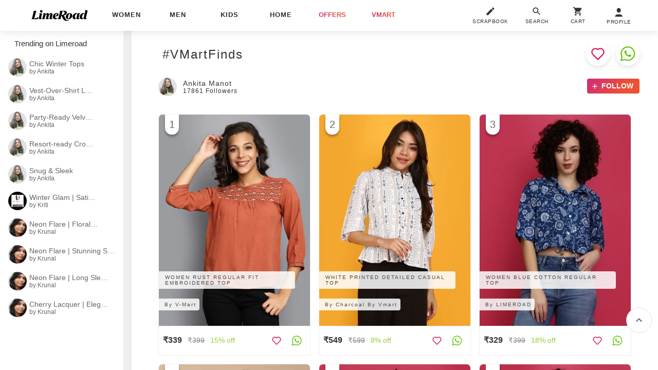

--- FILE ---
content_type: text/plain
request_url: https://api.ipify.org/
body_size: -90
content:
18.117.244.181